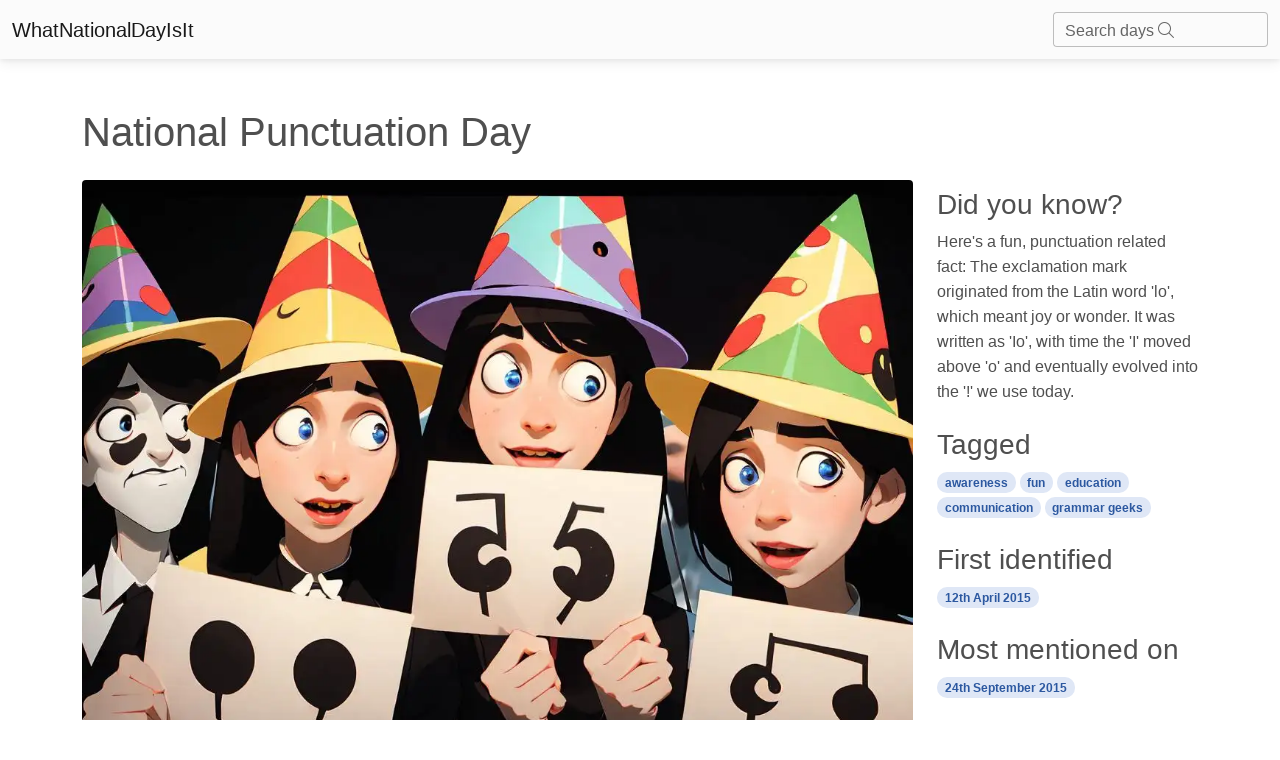

--- FILE ---
content_type: text/html; charset=utf-8
request_url: https://whatnationaldayisit.com/day/punctuation/
body_size: 7225
content:

<!DOCTYPE html>
<html lang="en-US">
	<head>
        <meta charset="UTF-8" />
        <meta name="viewport" content="width=device-width, initial-scale=1, shrink-to-fit=no" />
        <meta http-equiv="x-ua-compatible" content="ie=edge" />
        <meta charset="UTF-8">
        <link rel="apple-touch-icon" sizes="180x180" href="/static/favicons/apple-touch-icon.png">
        <link rel="icon" type="image/png" sizes="32x32" href="/static/favicons/favicon-32x32.png">
        <link rel="icon" type="image/png" sizes="16x16" href="/static/favicons/favicon-16x16.png">
        <link rel="manifest" href="/static/favicons/site.webmanifest">
        <link rel="mask-icon" href="/static/favicons/safari-pinned-tab.svg" color="#5bbad5">
        <meta name="msapplication-TileColor" content="#da532c">
        <meta name="theme-color" content="#ffffff">
        <title>
    National Punctuation Day
</title>
        
  		
		
        
        

        
        
        <style>
            .text-shadow {
                text-shadow: 0px 0px 10px rgba(0, 0, 0, 0.75);
            }
        </style>
        
        
        <link rel="stylesheet" async href="/static/mdb5/css/free/small_mdb.min.css" >
        
        

<style>
</style>

<meta name="description" content="Commemorating the unsung heroes of our sentences on National Punctuation Day and their importance in clear communication.">
<meta name="robots" content="index,follow">
<link rel="canonical" href="https://whatnationaldayisit.com/day/punctuation/" />
<!-- Open Graph Tags -->
<meta property="og:title" content="punctuation">
<meta property="og:description" content="Commemorating the unsung heroes of our sentences on National Punctuation Day and their importance in clear communication.">
<meta property="og:image" content="/media/med_webp_headers/thumbnail_result_03_09_2023_11_28_44_8DmRWZw.webp">
<meta property="og:url" content="https://whatnationaldayisit.com/day/punctuation/">
<!-- Twitter Card Tags -->
<meta name="twitter:title" content="punctuation">
<meta name="twitter:description" content="Commemorating the unsung heroes of our sentences on National Punctuation Day and their importance in clear communication.">
<meta name="twitter:image" content="/media/med_webp_headers/thumbnail_result_03_09_2023_11_28_44_8DmRWZw.webp">
<meta name="twitter:card" content="punctuation">

<link rel="preload" as="image" href="/media/med_webp_headers/thumbnail_result_03_09_2023_11_28_44_8DmRWZw.webp">


    
    
    
        <script type="text/javascript" src="//monu.delivery/site/7/0/b8114c-5205-48b3-9fd7-b2adc1c5773b.js" data-cfasync="false"></script>
    




        
	</head>



    <body hx-headers='{"X-CSRFToken": "GivW8vfQq29QeK0boOaP636cEhi4YzyhLoKmkO6xuj168snCJyUj7mM9IqNhEdKP"}'>

        <nav class="navbar navbar-light bg-light">
            <div class="container-fluid">
              <a class="navbar-brand" href="/">WhatNationalDayIsIt</a>
              <form class="d-flex input-group w-auto">
                <div id="search-autocomplete" class="form-outline d-flex align-items-center">
                    <input type="search" id="form1" class="form-control "
                            hx-post="/day_search"
                            hx-trigger="keyup changed delay:500ms"
                            hx-target="#search-results"
                            hx-indicator=".htmx-indicator"
                            name="q"/>
                    <label class="form-label" for="form1">Search days <i class="fa-light fa-magnifying-glass"></i></label>
                    
                    <div id="search-results" class="list-group position-absolute top-100 " style="z-index: 100; width: 100%;">
                    </div>
                </div>
              </form>
            </div>
          </nav>

        




<br>
<div class="container">
    <div class = "row">
        
        
            <!-- Monumetric Header In-screen D: 728x90 T: 728x90 M: 320x50,320x100  START -->

            <div id="mmt-440a4291-f695-49d7-8e52-f8fa4bec3da4"></div><script type="text/javascript" data-cfasync="false">$MMT = window.$MMT || {}; $MMT.cmd = $MMT.cmd || [];$MMT.cmd.push(function(){ $MMT.display.slots.push(["440a4291-f695-49d7-8e52-f8fa4bec3da4"]); })</script>

            <!-- Monumetric Header In-screen D: 728x90 T: 728x90 M: 320x50,320x100  ENDS -->
        
            <h1 class = 'mt-4'>National Punctuation Day 
                
                
            </h1>
            <div class="col-lg-9">

                
                
                    <figure class="figure w-100">
                        <img class=" rounded mt-3 w-100" style="aspect-ratio: 47/32;" src="/media/med_webp_headers/thumbnail_result_03_09_2023_11_28_44_8DmRWZw.webp" alt="A group of grammar enthusiasts wearing party hats decorated with punctuation marks, celebrating National Punctuation Day with excitement and anticipation.." />
                        <figcaption class="figure-caption text-end">National punctuation day illustration</figcaption>
                    </figure>

                    
                

                <div id = 'create_articles_response'></div>

                    <p class="lead mt-2">Once a year, on September 24th, grammar enthusiasts around the world put on their party hats adorned with commas, semi-colons, and exclamation points to celebrate something that really, truly, marks us as humans: National Punctuation Day! It might not sound like the wildest of parties, but trust us, it can be just as thrilling as a semicolon in a suspense novel.</p>


                    


                <h2 class="mt-5">When is Punctuation Day?</h2>
                    <p>It's national punctuation day on the 24th September.</p>
                    
                    <br>
                
                    <h2>A Brief History of National Punctuation Day</h2><p>Believe it or not, National Punctuation Day wasn't strictly invented by grammar-philes seeking to excuse to chatter about Oxford commas all day long (although, who needs an excuse?). It was, in fact, founded in 2004 by Jeff Rubin, an American punctuation enthusiast who simply felt like our trusty punctuation marks deserved a day in the spotlight. And boy, did they lap it up or what? Our records show an impressive 10204 mentions online with the biggest punctuation party happening on September 24, 2015.</p><h2>What's The Fuss About?</h2><p>Well, let's face it – punctuation marks really are the unsung heroes of our sentences. They give our words shape, direction, pause, emphasis and most importantly, make sure we don’t end up eating our grandparents (because 'Let's eat, Grandma' and 'Let's eat Grandma' paint entirely different pictures, don't they?). National Punctuation Day is a testament to their importance in communication.</p><h2>How To Celebrate?</h2><p>While there aren't any national parades or flashy firework displays dedicated to our favourite grammatical symbols (yet), we’ve heard of people throwing parties with punctuation themed cakes (exclamation mark-shaped anyone?), joining online discussions, or simply using the day as an excuse to pepper conversations with as many well-placed semi-colons as possible!</p>
                <br>
                
                <br>

                <h2 class="mt-5">History behind the term 'Punctuation'</h2>
                <br>

                
                    <h3> <span class="badge badge-primary rounded-pill"> 3rd century BCE</span></h3>
                    <h3> The Birth of Punctuation</h3>
                    <p>Punctuation, as we know it today, traces its origins back to the 3rd century BCE in ancient Greece. In this era, Aristophanes of Byzantium, a renowned Greek scholar and librarian at the Library of Alexandria, introduced a system of dots and marks to guide readers in understanding the meaning and intonation of written texts. He called these dots and marks &#x27;punctus&#x27;, which in Latin means &#x27;a point&#x27;. This was the earliest known attempt to establish a standard system for written language.</p>
                    <br>
                    
                
                    <h3> <span class="badge badge-primary rounded-pill"> 1st century BCE</span></h3>
                    <h3> The Birth of Punctuatio</h3>
                    <p>During the 1st century BCE, Marcus Tullius Tiro, a Roman philosopher and scribe who served under Cicero, expanded on Aristophanes of Byzantium&#x27;s work. Tiro developed a more elaborate system of punctuation using different symbols for pauses, breaks, and intonation. He named this system &#x27;punctuatio&#x27;, which means &#x27;a pointing&#x27; in Latin. Tiro&#x27;s system gained popularity across the Roman Empire and laid the foundation for modern punctuation.</p>
                    <br>
                    
                
                    <h3> <span class="badge badge-primary rounded-pill"> 8th century CE</span></h3>
                    <h3> The Influence of Irish Scholars</h3>
                    <p>In the 8th century CE, Irish scholars played a significant role in the evolution of punctuation. They developed a system known as &#x27;puncti ad custodes&#x27; or &#x27;security marks&#x27; to aid in the pronunciation and interpretation of Latin texts. These marks were placed above specific letters to indicate how they should be pronounced. The Irish scholars&#x27; contributions enriched the existing system of punctuation and broadened its scope.</p>
                    <br>
                    
                        
                        <br>
                    
                
                    <h3> <span class="badge badge-primary rounded-pill"> 14th century CE</span></h3>
                    <h3> Punctuation in the Gutenberg Bible</h3>
                    <p>The invention of the printing press by Johannes Gutenberg in the 15th century revolutionized the dissemination of knowledge. The Gutenberg Bible, printed in the mid-1450s, marked a turning point in the use of punctuation. It featured standardized punctuation marks, including the comma, colon, and period, which were crucial for clarity in the printed text. The Gutenberg Bible popularized these punctuation marks and set a precedent for future publications.</p>
                    <br>
                    
                
                    <h3> <span class="badge badge-primary rounded-pill"> 16th century CE</span></h3>
                    <h3> The Punctuation Renaissance</h3>
                    <p>Throughout the 16th century CE, punctuation rules became increasingly standardized and formalized. Punctuation marks were refined, and their usage was codified in grammar books and style guides. Pioneering scholars such as Aldus Manutius and Johannes Trithemius made significant contributions to the development and promotion of consistent punctuation rules across Europe. The Renaissance brought about a renewed emphasis on clear and effective communication through proper punctuation.</p>
                    <br>
                    
                
                    <h3> <span class="badge badge-primary rounded-pill"> 19th-20th century</span></h3>
                    <h3> Punctuation in the Modern Age</h3>
                    <p>In the 19th and 20th centuries, punctuation underwent further refinements and adaptations to keep up with the evolving needs of literature, journalism, and communication. Punctuation marks like the quotation marks, exclamation mark, and question mark became more widely used and standardized. The typewriter and later word processors played a vital role in popularizing punctuation, making it more accessible and easier to use.</p>
                    <br>
                    
                        
                        <br>
                    
                

            </div>
        
        <div class="col-lg-3">
            

              

                <!-- Monumetric Top Sidebar D: 300x250,160x600,300x600 T: 300x250,160x600,300x600 M: 300x250,320x50,320x100  START -->

                <div id="mmt-2205b020-676a-4742-8389-17b7edac3595"></div><script type="text/javascript" data-cfasync="false">$MMT = window.$MMT || {}; $MMT.cmd = $MMT.cmd || [];$MMT.cmd.push(function(){ $MMT.display.slots.push(["2205b020-676a-4742-8389-17b7edac3595"]); })</script>

                <!-- Monumetric Top Sidebar D: 300x250,160x600,300x600 T: 300x250,160x600,300x600 M: 300x250,320x50,320x100  ENDS -->
            
            
                <h3 class = 'mt-4'>Did you know?</h3>
                    Here&#x27;s a fun, punctuation related fact: The exclamation mark originated from the Latin word &#x27;lo&#x27;, which meant joy or wonder. It was written as &#x27;Io&#x27;, with time the &#x27;I&#x27; moved above &#x27;o&#x27; and eventually evolved into the &#x27;!&#x27; we use today.
                <h3 class = 'mt-4'>Tagged</h3>
                    
                        <a href = '/tag/awareness'><span class="badge badge-primary rounded-pill"> awareness</span></a>
                    
                        <a href = '/tag/fun'><span class="badge badge-primary rounded-pill"> fun</span></a>
                    
                        <a href = '/tag/education'><span class="badge badge-primary rounded-pill"> education</span></a>
                    
                        <a href = '/tag/communication'><span class="badge badge-primary rounded-pill"> communication</span></a>
                    
                        <a href = '/tag/grammar-geeks'><span class="badge badge-primary rounded-pill"> grammar geeks</span></a>
                    
                <h3 class = 'mt-4'>First identified</h3>
                    <span class="badge badge-primary rounded-pill">  12th April 2015</span>
                <h3 class = 'mt-4'>Most mentioned on</h3>
                    <span class="badge badge-primary rounded-pill">  24th September 2015</span>
                <h3 class = 'mt-4'>Total mentions</h3>
                    <span class="badge badge-primary rounded-pill">  10204</span>
            
            <h3 class = 'mt-4'>Other days</h3>
            
            <a href="/day/punctuation" aria-label="Punctuation Day">
                <div class="card mb-4">
                    <div class="bg-image hover-overlay ripple w-100" data-mdb-ripple-color="light">
                        
                            <img src="/media/med_webp_headers/thumbnail_result_03_09_2023_11_28_44_8DmRWZw.webp" loading="lazy" class=" w-100" style="aspect-ratio: 47/32;"  alt="punctuation"/>
                        
                        <div class="mask" style="background-color: rgba(251, 251, 251, 0.15);"></div>
                    </div>
                    <div class="card-body">
                        <p class="card-text">Punctuation Day</p>
                    </div>
                </div>
            </a>
            
                
            
            
            <a href="/day/mathematics" aria-label="Mathematics Day">
                <div class="card mb-4">
                    <div class="bg-image hover-overlay ripple w-100" data-mdb-ripple-color="light">
                        
                            <img src="/media/med_webp_headers/thumbnail_result_03_09_2023_11_28_44_uE9FVrb.webp" loading="lazy" class=" w-100" style="aspect-ratio: 47/32;"  alt="mathematics"/>
                        
                        <div class="mask" style="background-color: rgba(251, 251, 251, 0.15);"></div>
                    </div>
                    <div class="card-body">
                        <p class="card-text">Mathematics Day</p>
                    </div>
                </div>
            </a>
            
                
            
            
            <a href="/day/bird" aria-label="Bird Day">
                <div class="card mb-4">
                    <div class="bg-image hover-overlay ripple w-100" data-mdb-ripple-color="light">
                        
                            <img src="/media/med_webp_headers/thumbnail_result_04_09_2023_11_42_16_1sJJj7K.webp" loading="lazy" class=" w-100" style="aspect-ratio: 47/32;"  alt="bird"/>
                        
                        <div class="mask" style="background-color: rgba(251, 251, 251, 0.15);"></div>
                    </div>
                    <div class="card-body">
                        <p class="card-text">Bird Day</p>
                    </div>
                </div>
            </a>
            
                
                
                
                    <!-- Monumetric Middle Sidebar D: 300x250,160x600,300x600 T: 300x250,160x600,300x600 M: 300x250,320x50,320x100  START -->

                    <div id="mmt-64493693-3c61-49a8-a3d9-e3dbda58b54a"></div><script type="text/javascript" data-cfasync="false">$MMT = window.$MMT || {}; $MMT.cmd = $MMT.cmd || [];$MMT.cmd.push(function(){ $MMT.display.slots.push(["64493693-3c61-49a8-a3d9-e3dbda58b54a"]); })</script>

                    <!-- Monumetric Middle Sidebar D: 300x250,160x600,300x600 T: 300x250,160x600,300x600 M: 300x250,320x50,320x100  ENDS -->
                
                <br>
                
            
            
            <a href="/day/grammar" aria-label="Grammar Day">
                <div class="card mb-4">
                    <div class="bg-image hover-overlay ripple w-100" data-mdb-ripple-color="light">
                        
                            <img src="/media/med_webp_headers/thumbnail_result_03_09_2023_11_28_44_xSrbByJ.webp" loading="lazy" class=" w-100" style="aspect-ratio: 47/32;"  alt="grammar"/>
                        
                        <div class="mask" style="background-color: rgba(251, 251, 251, 0.15);"></div>
                    </div>
                    <div class="card-body">
                        <p class="card-text">Grammar Day</p>
                    </div>
                </div>
            </a>
            
                
            
            
            <a href="/day/history" aria-label="History Day">
                <div class="card mb-4">
                    <div class="bg-image hover-overlay ripple w-100" data-mdb-ripple-color="light">
                        
                            <img src="/media/med_webp_headers/thumbnail_result_03_09_2023_11_28_44_h1t011P.webp" loading="lazy" class=" w-100" style="aspect-ratio: 47/32;"  alt="history"/>
                        
                        <div class="mask" style="background-color: rgba(251, 251, 251, 0.15);"></div>
                    </div>
                    <div class="card-body">
                        <p class="card-text">History Day</p>
                    </div>
                </div>
            </a>
            
                
            
            
            <a href="/day/student-athlete" aria-label="Student Athlete Day">
                <div class="card mb-4">
                    <div class="bg-image hover-overlay ripple w-100" data-mdb-ripple-color="light">
                        
                            <img src="/media/med_webp_headers/thumbnail_result_03_09_2023_11_28_44_7qsFrVD.webp" loading="lazy" class=" w-100" style="aspect-ratio: 47/32;"  alt="student athlete"/>
                        
                        <div class="mask" style="background-color: rgba(251, 251, 251, 0.15);"></div>
                    </div>
                    <div class="card-body">
                        <p class="card-text">Student Athlete Day</p>
                    </div>
                </div>
            </a>
            
                
                
                
                    <!-- Monumetric Middle Sidebar D: 300x250,160x600,300x600 T: 300x250,160x600,300x600 M: 300x250,320x50,320x100  START -->

                    <div id="mmt-64493693-3c61-49a8-a3d9-e3dbda58b54a"></div><script type="text/javascript" data-cfasync="false">$MMT = window.$MMT || {}; $MMT.cmd = $MMT.cmd || [];$MMT.cmd.push(function(){ $MMT.display.slots.push(["64493693-3c61-49a8-a3d9-e3dbda58b54a"]); })</script>

                    <!-- Monumetric Middle Sidebar D: 300x250,160x600,300x600 T: 300x250,160x600,300x600 M: 300x250,320x50,320x100  ENDS -->
                
                <br>
                
            
            
            <a href="/day/school-nurse" aria-label="School Nurse Day">
                <div class="card mb-4">
                    <div class="bg-image hover-overlay ripple w-100" data-mdb-ripple-color="light">
                        
                            <img src="/media/med_webp_headers/thumbnail_result_03_09_2023_11_28_44_3LF2sas.webp" loading="lazy" class=" w-100" style="aspect-ratio: 47/32;"  alt="school nurse"/>
                        
                        <div class="mask" style="background-color: rgba(251, 251, 251, 0.15);"></div>
                    </div>
                    <div class="card-body">
                        <p class="card-text">School Nurse Day</p>
                    </div>
                </div>
            </a>
            
                
            
            
            <a href="/day/education" aria-label="Education Day">
                <div class="card mb-4">
                    <div class="bg-image hover-overlay ripple w-100" data-mdb-ripple-color="light">
                        
                            <img src="/media/med_webp_headers/thumbnail_result_03_09_2023_11_28_44_UQB4uGq.webp" loading="lazy" class=" w-100" style="aspect-ratio: 47/32;"  alt="education"/>
                        
                        <div class="mask" style="background-color: rgba(251, 251, 251, 0.15);"></div>
                    </div>
                    <div class="card-body">
                        <p class="card-text">Education Day</p>
                    </div>
                </div>
            </a>
            
                
            
            
            <a href="/day/teacher-appreciation" aria-label="Teacher Appreciation Day">
                <div class="card mb-4">
                    <div class="bg-image hover-overlay ripple w-100" data-mdb-ripple-color="light">
                        
                            <img src="/media/med_webp_headers/thumbnail_result_03_09_2023_11_28_44_HuczKqh.webp" loading="lazy" class=" w-100" style="aspect-ratio: 47/32;"  alt="teacher appreciation"/>
                        
                        <div class="mask" style="background-color: rgba(251, 251, 251, 0.15);"></div>
                    </div>
                    <div class="card-body">
                        <p class="card-text">Teacher Appreciation Day</p>
                    </div>
                </div>
            </a>
            
                
                
                
                    <!-- Monumetric Middle Sidebar D: 300x250,160x600,300x600 T: 300x250,160x600,300x600 M: 300x250,320x50,320x100  START -->

                    <div id="mmt-64493693-3c61-49a8-a3d9-e3dbda58b54a"></div><script type="text/javascript" data-cfasync="false">$MMT = window.$MMT || {}; $MMT.cmd = $MMT.cmd || [];$MMT.cmd.push(function(){ $MMT.display.slots.push(["64493693-3c61-49a8-a3d9-e3dbda58b54a"]); })</script>

                    <!-- Monumetric Middle Sidebar D: 300x250,160x600,300x600 T: 300x250,160x600,300x600 M: 300x250,320x50,320x100  ENDS -->
                
                <br>
                
            
            
            <a href="/day/puzzle" aria-label="Puzzle Day">
                <div class="card mb-4">
                    <div class="bg-image hover-overlay ripple w-100" data-mdb-ripple-color="light">
                        
                            <img src="/media/med_webp_headers/thumbnail_result_04_09_2023_11_42_16_iaSiN9R.webp" loading="lazy" class=" w-100" style="aspect-ratio: 47/32;"  alt="puzzle"/>
                        
                        <div class="mask" style="background-color: rgba(251, 251, 251, 0.15);"></div>
                    </div>
                    <div class="card-body">
                        <p class="card-text">Puzzle Day</p>
                    </div>
                </div>
            </a>
            
                
            
            
            
                
            
        </div>
    </div>
</div>


        <!-- Footer -->
        <!-- Monumetric Footer In-screen D: 728x90 T: 728x90 M: 320x50,320x100  START -->

        <div id="mmt-cfb7963a-70e8-4cbd-99c7-cdea896b5a0e"></div><script type="text/javascript" data-cfasync="false">$MMT = window.$MMT || {}; $MMT.cmd = $MMT.cmd || [];$MMT.cmd.push(function(){ $MMT.display.slots.push(["cfb7963a-70e8-4cbd-99c7-cdea896b5a0e"]); })</script>
                
        <!-- Monumetric Footer In-screen D: 728x90 T: 728x90 M: 320x50,320x100  ENDS -->
<footer class="text-center text-lg-start bg-light text-body mt-5">
    <!-- Section: Social media -->
    <section class="d-flex justify-content-center justify-content-lg-between p-4 border-bottom">
      <!-- Left -->
      <div class="me-5 d-none d-lg-block">
        <span>Connect with us:</span>
      </div>
      <!-- Left -->
  
      <!-- Right -->
      <div>
        
      </div>
      <!-- Right -->
    </section>
    <!-- Section: Social media -->
  
    <!-- Section: Links  -->
    <section class="">
      <div class="container text-center text-md-start mt-5">
        <!-- Grid row -->
        <div class="row mt-3">
          <!-- Grid column -->
          <div class="col-md-6 col-lg-6 col-xl-6 mx-auto mb-4">
            <!-- Content -->
            <h4 class="text-uppercase fw-bold mb-4">
              <i class="fas fa-gem me-3"></i>Never miss a national day again
            </h4>
            <div id = 'email_signup'>
            <p>
              
              Stay informed with our newsletter with current and upcoming day facts!
              <div class="form-outline" >
                <input type="email" id="typeEmail" class="form-control" />
                <label class="form-label" for="typeEmail">Email input</label>
              </div>
              <button type="button" class="btn btn-primary mt-2"  
                  hx-post="/email_signup/"
                  hx-target="#email_signup"
                  hx-swap="outerHTML"
                  hx-vals='js:{email: getEmailVal()}'>
                  Subscribe
                </button>
              <small><i>Unsubscribe anytime</i></small>
            </p>
            </div>
          </div>
          <!-- Grid column -->
  
          <!-- Grid column -->
          <div class="col-md-3 col-lg-2 col-xl-2 mx-auto mb-4">
            <!-- Links -->
            <h4 class="text-uppercase fw-bold mb-4">
              Useful links
            </h4>
            
            <p>
              <a href="/today/" class="text-reset">Today's national day</a>
            </p>
            <p>
              <a href="/tomorrow/" class="text-reset">Tomorrow's national day</a>
            </p>
            <p>
              <a href="/privacy/" class="text-reset">Privacy Policy</a>
            </p>
            
          </div>
          <!-- Grid column -->
  
          <!-- Grid column -->
          <div class="col-md-4 col-lg-3 col-xl-3 mx-auto mb-md-0 mb-4">
            <!-- Links -->
            <h4 class="text-uppercase fw-bold mb-4">Contact</h4>
            <p>
              <i class="fas fa-envelope me-3"></i>
              hello@whatnationaldayisit.com
            </p>
 
          </div>
          <!-- Grid column -->
        </div>
        <!-- Grid row -->
      </div>
    </section>
    <!-- Section: Links  -->
  
    <!-- Copyright -->
    <div class="text-center p-4" style="background-color: rgba(0, 0, 0, 0.05);">
      © 2023 Copyright:
      <a class="text-reset fw-bold" href="https://WhatNationalDayIsIt.com/">WhatNationalDayIsIt.com</a>
    </div>
    <!-- Copyright -->
  </footer>
  <!-- Footer -->

  <script defer src="https://unpkg.com/htmx.org@1.9.2"></script>
  <script defer src="https://kit.fontawesome.com/da76834289.js" crossorigin="anonymous" async></script>

  <!-- Google tag (gtag.js) -->
<script defer src="https://www.googletagmanager.com/gtag/js?id=G-XHKR7BPYGV"></script>
<script defer>
  window.dataLayer = window.dataLayer || [];
  function gtag(){dataLayer.push(arguments);}
  gtag('js', new Date());

  gtag('config', 'G-XHKR7BPYGV');
</script>

    </body>
    
    <script type="text/javascript" async src="/static/mdb5/js/modules/select.min.js" ></script>
<script>
    function getSearchVal() {
        var inputVal = document.getElementById('form1').value;
        return inputVal;
    }

    function getEmailVal() {
      var inputVal = document.getElementById('typeEmail').value;
      return inputVal;
  }

    // Remove the search results if any part of the page is clicked.
    document.addEventListener('click', function(event) {
    let searchResults = document.querySelector('#search-results');

    // Check if click is outside the searchResults and the search box
    if (!searchResults.contains(event.target) && event.target.id !== 'form1') {
        searchResults.innerHTML = '';
    }
});

</script>
    
    <link rel="preconnect" async href="https://fonts.googleapis.com" >
        <link rel="preconnect" async href="https://fonts.gstatic.com" crossorigin >
        <link href="https://fonts.googleapis.com/css2?family=Zilla+Slab:wght@300&display=swap" async rel="stylesheet" >
